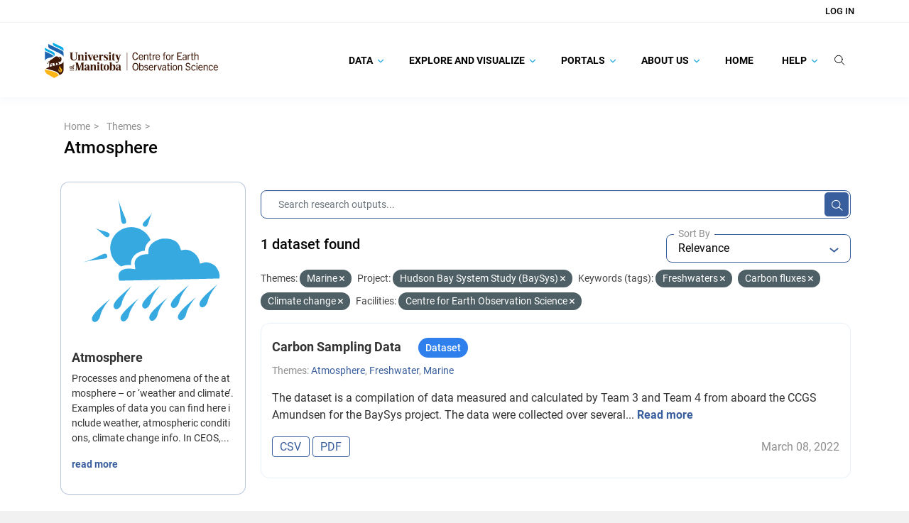

--- FILE ---
content_type: application/javascript; charset=utf-8
request_url: https://canwin-datahub.ad.umanitoba.ca/data/webassets/ckanext-search_autocomplete/7aa3aa2c-search_autocomplete.js
body_size: 2028
content:
ckan.module('ckanext-search-autocomplete', function ($) {
    'use strict';

    function follow(suggestion) {
        window.location.href = suggestion.href;
    }

    function formatLabel(type, q, item) {
        var text = $('<span>', {html: item.label}).text();
        switch (type) {
            case 'datasets':
                return $('<span>', {
                    html: text.replace(
                        new RegExp(
                            '(' + q.split(' ').filter(Boolean).join('|') + ')',
                            'gi'
                        ),
                        '<strong>$1</strong>'
                    ),
                });
                break;
            case 'categories':
                return $('<span>', {text: text}).append(
                    $('<span>', {text: '(' + item.type + ')'}).addClass('muted')
                );
                break;
            default:
                return item.label;
        }
    }

    return {
        activePosition: 0,
        suggestions: [],
        requestId: null,
        queries: [],
        isPending: null,
        options: {
            delay: 400,
            autocompleteInput: null,
            suggestionBox: null,
        },
        setup: function () {
            this.input = this.$(this.options.autocompleteInput);
            if (!this.input.length) {
                console.error(
                    '[search-autocomplete] input does not exist: %s',
                    this.options.autocompleteInput
                );
            }

            this.suggestionBox = this.$(this.options.suggestionBox);
            if (!this.suggestionBox.length) {
                console.error(
                    '[search-autocomplete] suggestion box does not exist: %s',
                    this.options.suggestionBox
                );
            }
        },
        initialize: function () {
            this.setup();
            $.proxyAll(this, /_on/);
            this.input.on({
                keyup: this._onKeyUp,
                keydown: this._onKeyDown,
                blur: this._onBlur,
            });
        },
        _onKeyUp: function (e) {
            if (~e.key.indexOf('Arrow') || e.key === 'Escape') {
                return;
            }
            this.cleanSchedule();
            this.queries.push(e.target.value);
            this.scheduleRequest();
        },
        _onKeyDown: function (e) {
            switch (e.key) {
                case 'ArrowDown':
                    this.cycleSuggestions(+1);
                    e.preventDefault();
                    break;
                case 'ArrowUp':
                    this.cycleSuggestions(-1);
                    e.preventDefault();
                    break;
                case 'Enter':
                    if (this.activePosition) {
                        e.preventDefault();
                        this.pickActive();
                    }
                    break;
                case 'Escape':
                    this.cleanSchedule();
                    this.dropSuggestionList();
                    break;
                default:
                    return;
            }
        },
        _onBlur: function () {
            var self = this;
            this.cleanSchedule();
            // wait a bit if user wants to click on a link from the
            // suggestion box
            setTimeout(function () {
                self.dropSuggestionList();
            }, 600);
        },
        cycleSuggestions: function (step) {
            this.setActive(this.activePosition + step);
        },
        pickActive: function () {
            var idx = this.activePosition - 1;
            var suggestion = this.suggestions[idx];
            if (!suggestion) {
                console.error('Index %s is out of bounds: %o', idx, this.suggestions);
                return;
            }
            follow(suggestion);
        },
        setActive: function (idx) {
            var cap = this.suggestions.length + 1;
            this.activePosition = idx === 0 ? 0 : ((idx % cap) + cap) % cap;
            this.suggestionBox.find('.selected').removeClass('selected');
            if (this.activePosition !== 0) {
                this.suggestionBox
                    .find('.suggestions li a')
                    .eq(this.activePosition - 1)
                    .addClass('selected');
            }
        },
        cleanSchedule: function () {
            clearTimeout(this.requestId);
            this.requestId = null;
        },
        scheduleRequest: function () {
            if (this.isPending || !this.queries.length) {
                return;
            }
            var self = this;
            this.requestId = setTimeout(function () {
                self.isPending = true;
                self.el.addClass('pending-suggestions');
                var q = self.queries.splice(0).pop();
                self.sandbox.client.call(
                    'POST',
                    'search_autocomplete', {q: q, fq: self.options.fq},
                    function (data) {
                        self.isPending = false;
                        self.el.removeClass('pending-suggestions');
                        if (self.requestId === null) {
                            return;
                        }
                        self.buildSuggestionList(data.result, q);
                        self.scheduleRequest();
                    },
                    function (err) {
                        self.isPending = false;
                        self.el.removeClass('pending-suggestions');
                        console.error(err);
                        self.scheduleRequest();
                    }
                );
            }, this.options.delay);
        },
        buildSuggestionList: function (data, q) {
            this.setActive(0);
            this.suggestions = [].concat(data.datasets).concat(data.categories);
            if (this.suggestions.length) {
                this.el.addClass('active-suggestions');
            } else {
                this.el.removeClass('active-suggestions');
            }

            for (var key in data) {
                this.suggestionBox
                    .find('[data-section="' + key + '"] .suggestions')
                    .children()
                    .remove()
                    .prevObject.append(
                        data[key].map(function (item) {
                            return $('<li>').append(
                                $('<a>', {html: formatLabel(key, q, item), href: item.href})
                            );
                        })
                    );
            }
        },
        dropSuggestionList: function () {
            this.setActive(0);
            this.suggestions = [];
            this.suggestionBox.find('.suggestions').children().remove();
            this.el.removeClass('active-suggestions');
        },
    };
});
